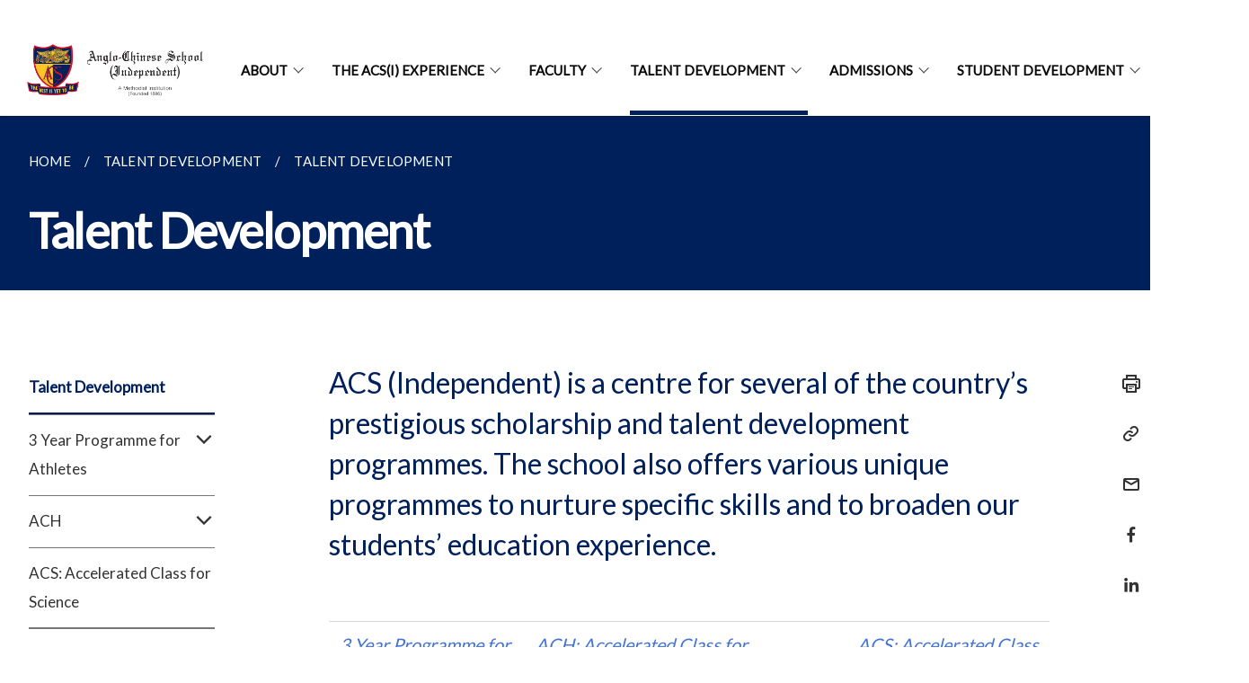

--- FILE ---
content_type: text/html
request_url: https://www.acsindep.moe.edu.sg/talent-development/
body_size: 6594
content:
<!doctype html>
<html lang="en"><head><script>(function(w,d,s,l,i){w[l]=w[l]||[];w[l].push({'gtm.start':
  new Date().getTime(),event:'gtm.js'});var f=d.getElementsByTagName(s)[0],
  j=d.createElement(s),dl=l!='dataLayer'?'&l='+l:'';j.async=true;j.src=
  'https://www.googletagmanager.com/gtm.js?id='+i+dl;f.parentNode.insertBefore(j,f);
  })(window,document,'script','dataLayer','GTM-WXJKSPTL');
</script><meta charset="utf8">
    <meta name="viewport"
          content="width=device-width, user-scalable=yes, initial-scale=1.0">
    <meta http-equiv="X-UA-Compatible" content="ie=edge">
    <meta name="twitter:card" content="summary_large_image"><meta property="og:title" content="Talent Development"><meta property="og:description" content="">
    <meta name="Description" CONTENT="">
    <meta property="og:image" content="https://www.acsindep.moe.edu.sg/images/cropped-Anglo-Chinese-School-Independent-PhotoRoom.png">
    <meta property="og:url" content="https://www.acsindep.moe.edu.sg/talent-development/"><link rel="canonical" href="https://www.acsindep.moe.edu.sg/talent-development/" /><link rel="shortcut icon" href="/images/acsi faveicon.png" type="image/x-icon"><link rel="stylesheet" href="/assets/css/styles.css">
    <link rel="stylesheet" href="/assets/css/blueprint.css">
    <link rel="stylesheet" href="/misc/custom.css">
    <link rel="stylesheet" href="https://fonts.googleapis.com/css?family=Lato:400,600" crossorigin="anonymous">
    <link href='https://cdnjs.cloudflare.com/ajax/libs/boxicons/2.0.9/css/boxicons.min.css' rel='stylesheet'><link type="application/atom+xml" rel="alternate" href="https://www.acsindep.moe.edu.sg/feed.xml" title="Anglo-Chinese School (Independent)" /><script src="https://assets.wogaa.sg/scripts/wogaa.js" crossorigin="anonymous"></script><title>Talent Development</title>
</head>
<body>
<div class="masthead-container" id="navbar" onclick><section class="bp-section bp-masthead is-invisible"><div class="bp-container">
      <div class="row is-multiline is-vcentered masthead-layout-container">
        <div class="col is-9-desktop is-12-touch has-text-centered-touch">
          <div class="masthead-layout" id="bp-masthead">
            <span
              class="sgds-icon sgds-icon-sg-crest is-size-5"
              style="color: red"
            ></span>
            <span style="display: table-cell; vertical-align: middle">
              <span class="banner-text-layout">
                <span class="is-text">
                  A Singapore Government Agency Website&ensp;
                </span>
                <span class="bp-masthead-button" id="masthead-dropdown-button">
                  <span class="is-text bp-masthead-button-text">
                    How to identify
                  </span>
                  <span
                    class="sgds-icon sgds-icon-chevron-down is-size-7"
                    id="masthead-chevron"
                  ></span>
                </span>
              </span>
            </span>
          </div>
          <div
            class="masthead-divider is-hidden"
            id="masthead-divider"
            style="padding-left: -12px; padding-right: -12px"
          ></div>
        </div>
        <div class="col banner-content-layout is-hidden" id="banner-content">
          <div class="banner-content">
            <img
              src="/assets/img/government_building.svg"
              class="banner-icon"
            />
            <div class="banner-content-text-container">
              <strong class="banner-content-title"
                >Official website links end with .gov.sg</strong
              >
              <p>
                Government agencies communicate via
                <strong> .gov.sg </strong>
                websites <span class="avoidwrap">(e.g. go.gov.sg/open)</span>.
                <a
                  href="https://go.gov.sg/trusted-sites"
                  class="banner-content-text bp-masthead-button-link bp-masthead-button-text"
                  target="_blank"
                  rel="noreferrer"
                >
                  Trusted website<Text style="letter-spacing: -3px">s</Text>
                </a>
              </p>
            </div>
          </div>
          <div class="banner-content">
            <img src="/assets/img/lock.svg" class="banner-icon" />
            <div class="banner-content-text-container">
              <strong class="banner-content-title"
                >Secure websites use HTTPS</strong
              >
              <p>
                Look for a
                <strong> lock </strong>(<img
                  src="/assets/img/lock.svg"
                  class="inline-banner-icon"
                />) or https:// as an added precaution. Share sensitive
                information only on official, secure websites.
              </p>
            </div>
          </div>
        </div>
      </div>
    </div>
  </section>
</section>
<nav class="navbar is-transparent">
        <div class="bp-container">

        <div class="navbar-brand">
            <a class="navbar-item" href="/">
                <img src="/images/Homepage/acs(i) school crest_full colour.jpg" alt="Homepage" style="max-height:75px;max-width:200px;height:auto;width:auto;">
            </a>
            <div class="navbar-burger burger" data-target="navbarExampleTransparentExample">
                <span></span>
                <span></span>
                <span></span>
            </div>
        </div>
        <div id="navbarExampleTransparentExample" class="bp-container is-fluid margin--none navbar-menu">
            <div class="navbar-start"><div class="navbar-item is-hidden-widescreen is-search-bar">
                    <form action="/search/" method="get">
                        <div class="field has-addons">
                            <div class="control has-icons-left is-expanded">
                                <input class="input is-fullwidth" id="search-box-mobile" type="text" placeholder="What are you looking for?" name="query">
                                    <span class="is-large is-left">
                                    <i class="sgds-icon sgds-icon-search search-bar"></i>
                                    </span>
                            </div>
                        </div>
                    </form>
                </div><div class="navbar-item has-dropdown is-hoverable">
                            <a class="navbar-link is-uppercase" href="/about-acs-independent/">About</a>
                            <div class="navbar-dropdown"><a class="navbar-item sub-link" href="/about-acs-independent/">About ACS(I)</a><a class="navbar-item sub-link" href="/about-acs-independent/school-profile/">School Profile</a><a class="navbar-item sub-link" href="/about-acs-independent/heritage/">Heritage</a><a class="navbar-item sub-link" href="/about-acs-independent/board-of-management/">Leadership</a><a class="navbar-item sub-link" href="/principal-s-welcome/">Principal's Welcome</a><a class="navbar-item sub-link" href="/about-acs-independent/the-principals-message-in-echo/">The Principal’s Message in Echo</a><a class="navbar-item sub-link" href="/news-announcements/">Happenings</a><a class="navbar-item sub-link" href="/about-acs-independent/financial-information/">Financial Information</a><a class="navbar-item sub-link" href="/about-acs-independent/boarding-school/">Boarding School</a><a class="navbar-item sub-link" href="/about-acs-independent/affiliated-institutions/">Affiliated Institutions</a><a class="navbar-item sub-link" href="/about-acs-independent/contact-us-main/">Contact Us</a><a class="navbar-item sub-link" href="/about-acs-independent/careers/">Careers</a><a class="navbar-item sub-link" href="/about-acs-independent/fee/">School Fees</a><a class="navbar-item sub-link" href="/about-acs-independent/venue-hire/">Venue Hire</a><a class="navbar-item sub-link" href="/about-acsi/personal-data-protection-act/">Personal Data Protection Act</a></div>
                            <div class="selector is-hidden-touch is-hidden-desktop-only"></div>
                        </div><div class="navbar-item has-dropdown is-hoverable">
                            <a class="navbar-link is-uppercase" href="/the-acs-independent-experience/">The ACS(I) Experience</a>
                            <div class="navbar-dropdown"><a class="navbar-item sub-link" href="/the-acs-independent-experience/">The ACS(I) Experience</a><a class="navbar-item sub-link" href="/the-acs-independent-experience/approach/">Approach</a><a class="navbar-item sub-link" href="/the-acs-independent-experience/express-programme/">SEC Programme</a><a class="navbar-item sub-link" href="/the-acs-independent-experience/integrated-programme/">Integrated Programme</a><a class="navbar-item sub-link" href="/the-acs-independent-experience/ibdp/">IBDP</a><a class="navbar-item sub-link" href="/the-acs-independent-experience/school-based-gifted-education-sbge/">School Based Gifted Education</a><a class="navbar-item sub-link" href="/the-acs-independent-experience/pastoral-care-career-guidance-pccg/">PCCG</a></div>
                            <div class="selector is-hidden-touch is-hidden-desktop-only"></div>
                        </div><div class="navbar-item has-dropdown is-hoverable">
                            <a class="navbar-link is-uppercase" href="/departments/">Faculty</a>
                            <div class="navbar-dropdown"><a class="navbar-item sub-link" href="/departments/">Our Departments</a><a class="navbar-item sub-link" href="/departments/aesthetics/">Aesthetics</a><a class="navbar-item sub-link" href="/departments/economics/">Economics, Business Management</a><a class="navbar-item sub-link" href="/departments/ell-home/">English Language & Literature</a><a class="navbar-item sub-link" href="/departments/health-physical-education-and-recreation/">Health, PE and Recreation</a><a class="navbar-item sub-link" href="/departments/humanities/">Humanities</a><a class="navbar-item sub-link" href="/departments/mathematics/">Mathematics</a><a class="navbar-item sub-link" href="/departments/mother-tongue/">Mother Tongue</a><a class="navbar-item sub-link" href="/departments/science/">Science</a><a class="navbar-item sub-link" href="/departments/theory-of-knowledge/">Theory of Knowledge</a><a class="navbar-item sub-link" href="/about-acs-independent/staff-list/">Staff List</a></div>
                            <div class="selector is-hidden-touch is-hidden-desktop-only"></div>
                        </div><div class="navbar-item has-dropdown is-hoverable">
                            <a class="navbar-link is-uppercase" href="/talent-development/">Talent Development</a>
                            <div class="navbar-dropdown"><a class="navbar-item sub-link" href="/talent-development/">Talent Development</a><a class="navbar-item sub-link" href="/talent-development/y3-ib-programme-for-athletes/y3ibathletes/">3 Year Programme for Athletes</a><a class="navbar-item sub-link" href="/talent-development/accelerated-class-for-humanities-ach/">ACH</a><a class="navbar-item sub-link" href="/talent-development/acs-accelerated-class-for-science/">ACS: Accelerated Class for Science</a><a class="navbar-item sub-link" href="/advanced-class-for-integrative-studies/">ACis</a><a class="navbar-item sub-link" href="/talent-development/advanced-science-programmes/">ASP: Advanced Science Programme</a><a class="navbar-item sub-link" href="/talent-development/acsians-in-action/">ACSians In Action</a><a class="navbar-item sub-link" href="/talent-development/experiential-learning/">Experiential Learning</a><a class="navbar-item sub-link" href="/talent-development/dr-lee-li-eng-speaker-of-the-year-award/">Dr Lee Li Eng Speaker of the Year Series</a><a class="navbar-item sub-link" href="/talent-development/dr-lee-suan-yew-speaker-of-the-year-award/">Dr Lee Suan Yew Speaker of the Year Series</a><a class="navbar-item sub-link" href="/events/hi-five-programme/">Hi F(IV)E Programme</a><a class="navbar-item sub-link" href="/talent-development/humanities-scholarship-programme/">HSP</a><a class="navbar-item sub-link" href="/talent-development/td-mep/">Music Elective Programme</a><a class="navbar-item sub-link" href="/talent-development/regional-studies-programme/">Regional Studies Programme</a><a class="navbar-item sub-link" href="/talent-development/technovator-programme/technovator-programme/">Technovator Programme</a><a class="navbar-item sub-link" href="/talent-development/trailblazer/">Trailblazer</a></div>
                            <div class="selector is-hidden-touch is-hidden-desktop-only active"></div>
                        </div><div class="navbar-item has-dropdown is-hoverable">
                            <a class="navbar-link is-uppercase" href="/admissions/">Admissions</a>
                            <div class="navbar-dropdown"><a class="navbar-item sub-link" href="/admissions/">Admissions</a><a class="navbar-item sub-link" href="/admissions/application-for-admission-into-year-3-ip-for-students-from-other-schools/">Application for Admission into Year 3 IP for students from Other Schools</a><a class="navbar-item sub-link" href="/admissions/dsa-year-1/">Direct School Admission Secondary (Year 1)</a><a class="navbar-item sub-link" href="/admissions/dsa-year-5/">Direct School Admission Junior College (Year 5)</a><a class="navbar-item sub-link" href="/admissions/joint-admissions-exercise/">Joint Admissions Exercise</a><a class="navbar-item sub-link" href="/admissions/s1-posting-exercise/">Year 1 Registration Exercises</a></div>
                            <div class="selector is-hidden-touch is-hidden-desktop-only"></div>
                        </div><div class="navbar-item has-dropdown is-hoverable">
                            <a class="navbar-link is-uppercase" href="/student-development/cca/">Student Development</a>
                            <div class="navbar-dropdown"><a class="navbar-item sub-link" href="/student-development/cca/">CCA and Interest Groups</a><a class="navbar-item sub-link" href="/student-development/student-leadership/student-leadership/">Student Leadership</a><a class="navbar-item sub-link" href="/values-in-action-cas-service/">Values in Action & CAS (Service)</a><a class="navbar-item sub-link" href="/student-development/acspression/acspression/">ACSpression</a><a class="navbar-item sub-link" href="/student-development/agape/">Agape Counselling Sanctuary</a><a class="navbar-item sub-link" href="/student-development/sexuality-education-program/">Sexuality Education Program in Schools</a><a class="navbar-item sub-link" href="/student-development/career-opp-guidance/">Career Opp & Guidance</a><a class="navbar-item sub-link" href="/student-development/moe-echa/">MOE Edusave Character Award (ECHA)</a></div>
                            <div class="selector is-hidden-touch is-hidden-desktop-only"></div>
                        </div></div><div class="navbar-end is-hidden-touch is-hidden-desktop-only">
                    <div class="navbar-item"><a class="bp-button is-text is-large" style="text-decoration: none" id="search-activate">
                                <span class="sgds-icon sgds-icon-search is-size-4"></span>
                            </a></div>
                </div></div>
        </div>
    </nav>

    <div class="bp-container hide is-hidden-touch is-hidden-desktop-only search-bar" id="search-bar">
        <div class="row margin--top--sm margin--bottom--sm is-gapless">

            <div class="col">
                <form action="/search/" method="get">
                  <div class="field has-addons">
                      <div class="control has-icons-left is-expanded">
                          <input class="input is-fullwidth is-large" id="search-box" type="text" placeholder="What are you looking for?" name="query" autocomplete="off">
                          <span class="is-large is-left">
                            <i class="sgds-icon sgds-icon-search is-size-4 search-bar"></i>
                          </span>

                      </div>
                      <div class="control">
                          <button type="submit" class="bp-button is-secondary is-medium has-text-white search-button">SEARCH</button>
                      </div>
                  </div>
                </form>
            </div>
        </div>
    </div>
</div>
<div id="main-content" role="main" onclick><section class="bp-section is-small bp-section-pagetitle">
    <div class="bp-container ">
        <div class="row">
            <div class="col"><nav class="bp-breadcrumb" aria-label="breadcrumbs">
    <ul>
        <li><a href="/"><small>HOME</small></a></li><li><a href="/talent-development/"><small>TALENT DEVELOPMENT</small></a></li><li><a href="/talent-development/"><small>TALENT DEVELOPMENT</small></a></li></ul>
</nav>
</div>
        </div>
    </div>
    <div class="bp-container">
        <div class="row">
            <div class="col">
                <h1 class="has-text-white"><b>Talent Development</b></h1>
            </div>
        </div>
    </div></section><section class="bp-section padding--none is-hidden-desktop">
        <div class="bp-dropdown is-hoverable">
            <div class="bp-dropdown-trigger">
                <a class="bp-button bp-dropdown-button is-fullwidth" aria-haspopup="true" aria-controls="dropdown-menu">
                    <span><b><p>Talent Development</p></b></span>
                    <span class="icon is-small">
                        <i class="sgds-icon sgds-icon-chevron-down is-size-4" aria-hidden="true"></i>
                    </span>
                </a>
            </div>
            <div class="bp-dropdown-menu has-text-left hide" id="dropdown-menu" role="menu">
                <div class="bp-dropdown-content"><a class="bp-dropdown-item third-level-nav-item-mobile has-text-secondary has-text-weight-bold" href="/talent-development/">
                                <p>Talent Development</p>
                            </a><a class="bp-dropdown-item third-level-nav-header-mobile ">
                                    <p>3 Year Programme for Athletes<i class="sgds-icon sgds-icon-chevron-down is-pulled-right is-size-4" aria-hidden="true"></i></p>
                                </a>
                                <div class="third-level-nav-div-mobile is-hidden"><a class="bp-dropdown-item third-level-nav-item-mobile " href="/talent-development/y3-ib-programme-for-athletes/y3ibathletes/">
                                <p>3 Year IB Diploma Programme for High Performing Student Athletes</p>
                            </a><a class="bp-dropdown-item third-level-nav-item-mobile " href="/talent-development/y3-ib-programme-for-athletes/selectioncriteria/">
                                <p>Selection Criteria</p>
                            </a><a class="bp-dropdown-item third-level-nav-item-mobile " href="/talent-development/y3-ib-programme-for-athletes/importantdates/">
                                <p>Important Dates</p>
                            </a><a class="bp-dropdown-item third-level-nav-item-mobile " href="/talent-development/y3-ib-programme-for-athletes/permalink/">
                                <p>How to apply</p>
                            </a><a class="bp-dropdown-item third-level-nav-item-mobile " href="/talent-development/y3-ib-programme-for-athletes/contactinformation/">
                                <p>Contact Information</p>
                            </a></div><a class="bp-dropdown-item third-level-nav-header-mobile ">
                                    <p>ACH<i class="sgds-icon sgds-icon-chevron-down is-pulled-right is-size-4" aria-hidden="true"></i></p>
                                </a>
                                <div class="third-level-nav-div-mobile is-hidden"><a class="bp-dropdown-item third-level-nav-item-mobile " href="/talent-development/accelerated-class-for-humanities-ach/">
                                <p>ACH: Accelerated Class for Humanities</p>
                            </a><a class="bp-dropdown-item third-level-nav-item-mobile " href="/talent-development/accelerated-class-for-humanities-ach/subjects-offered/">
                                <p>Subjects Offered</p>
                            </a><a class="bp-dropdown-item third-level-nav-item-mobile " href="/talent-development/accelerated-class-for-humanities-ach/programmes/">
                                <p>Programmes</p>
                            </a><a class="bp-dropdown-item third-level-nav-item-mobile " href="/talent-development/accelerated-class-for-humanities-ach/frequently-asked-questions/">
                                <p>Frequently Asked Questions</p>
                            </a></div><a class="bp-dropdown-item third-level-nav-item-mobile " href="/talent-development/acs-accelerated-class-for-science/">
                                <p>ACS: Accelerated Class for Science</p>
                            </a><a class="bp-dropdown-item third-level-nav-header-mobile ">
                                    <p>ACis<i class="sgds-icon sgds-icon-chevron-down is-pulled-right is-size-4" aria-hidden="true"></i></p>
                                </a>
                                <div class="third-level-nav-div-mobile is-hidden"><a class="bp-dropdown-item third-level-nav-item-mobile " href="/advanced-class-for-integrative-studies/">
                                <p>ACis: Advanced Class for Integrative Studies</p>
                            </a><a class="bp-dropdown-item third-level-nav-item-mobile " href="/frequently-asked-questions/">
                                <p>ACis Frequently Asked Questions</p>
                            </a></div><a class="bp-dropdown-item third-level-nav-item-mobile " href="/talent-development/advanced-science-programmes/">
                                <p>ASP: Advanced Science Programme</p>
                            </a><a class="bp-dropdown-item third-level-nav-item-mobile " href="/talent-development/acsians-in-action/">
                                <p>ACSians In Action</p>
                            </a><a class="bp-dropdown-item third-level-nav-header-mobile ">
                                    <p>Experiential Learning<i class="sgds-icon sgds-icon-chevron-down is-pulled-right is-size-4" aria-hidden="true"></i></p>
                                </a>
                                <div class="third-level-nav-div-mobile is-hidden"><a class="bp-dropdown-item third-level-nav-item-mobile " href="/talent-development/experiential-learning/">
                                <p>Experiential Learning</p>
                            </a><a class="bp-dropdown-item third-level-nav-item-mobile " href="/talent-development/experiential-learning/bots-camp/">
                                <p>BOTS Camp</p>
                            </a><a class="bp-dropdown-item third-level-nav-item-mobile " href="/talent-development/experiential-learning/outdoor-adventure-experiential-programme-oaep/">
                                <p>Outdoor Adventure Experiential Programme (OAEP)</p>
                            </a></div><a class="bp-dropdown-item third-level-nav-item-mobile " href="/talent-development/dr-lee-li-eng-speaker-of-the-year-award/">
                                <p>Dr Lee Li Eng Speaker of the Year Series</p>
                            </a><a class="bp-dropdown-item third-level-nav-item-mobile " href="/talent-development/dr-lee-suan-yew-speaker-of-the-year-award/">
                                <p>Dr Lee Suan Yew Speaker of the Year Series</p>
                            </a><a class="bp-dropdown-item third-level-nav-item-mobile " href="/events/hi-five-programme/">
                                <p>Hi F(IV)E Programme</p>
                            </a><a class="bp-dropdown-item third-level-nav-header-mobile ">
                                    <p>HSP<i class="sgds-icon sgds-icon-chevron-down is-pulled-right is-size-4" aria-hidden="true"></i></p>
                                </a>
                                <div class="third-level-nav-div-mobile is-hidden"><a class="bp-dropdown-item third-level-nav-item-mobile " href="/talent-development/humanities-scholarship-programme/">
                                <p>Humanities Scholarship and Programme</p>
                            </a><a class="bp-dropdown-item third-level-nav-item-mobile " href="/talent-development/humanities-scholarship-programme/moe-application-details/">
                                <p>MOE Application Details</p>
                            </a><a class="bp-dropdown-item third-level-nav-item-mobile " href="/talent-development/humanities-scholarship-programme/subject-combination/">
                                <p>Subject Combination</p>
                            </a><a class="bp-dropdown-item third-level-nav-item-mobile " href="/talent-development/humanities-scholarship-programme/signature-programmes/">
                                <p>Signature Programmes</p>
                            </a><a class="bp-dropdown-item third-level-nav-item-mobile " href="/talent-development/humanities-scholarship-programme/the-hsp-class/">
                                <p>The HSP Class</p>
                            </a><a class="bp-dropdown-item third-level-nav-item-mobile " href="/talent-development/humanities-scholarship-programme/overseasexposure-education-gallery/">
                                <p>Overseas Enrichment Programme Gallery</p>
                            </a><a class="bp-dropdown-item third-level-nav-item-mobile " href="/frequently-asked-questions/">
                                <p>Frequently Asked Questions</p>
                            </a></div><a class="bp-dropdown-item third-level-nav-item-mobile " href="/talent-development/td-mep/">
                                <p>Music Elective Programme</p>
                            </a><a class="bp-dropdown-item third-level-nav-header-mobile ">
                                    <p>Regional Studies Programme<i class="sgds-icon sgds-icon-chevron-down is-pulled-right is-size-4" aria-hidden="true"></i></p>
                                </a>
                                <div class="third-level-nav-div-mobile is-hidden"><a class="bp-dropdown-item third-level-nav-item-mobile " href="/talent-development/regional-studies-programme/">
                                <p>Regional Studies Programme</p>
                            </a><a class="bp-dropdown-item third-level-nav-item-mobile " href="/talent-development/regional-studies-programme/curriculum/">
                                <p>Curriculum</p>
                            </a><a class="bp-dropdown-item third-level-nav-item-mobile " href="/talent-development/regional-studies-programme/scholarships/">
                                <p>Scholarships</p>
                            </a></div><a class="bp-dropdown-item third-level-nav-header-mobile ">
                                    <p>Technovator Programme<i class="sgds-icon sgds-icon-chevron-down is-pulled-right is-size-4" aria-hidden="true"></i></p>
                                </a>
                                <div class="third-level-nav-div-mobile is-hidden"><a class="bp-dropdown-item third-level-nav-item-mobile " href="/talent-development/technovator-programme/technovator-programme/">
                                <p>Technovator Programme</p>
                            </a><a class="bp-dropdown-item third-level-nav-item-mobile " href="/talent-development/technovator-programme/curriculum/">
                                <p>Curriculum</p>
                            </a><a class="bp-dropdown-item third-level-nav-item-mobile " href="/talent-development/technovator-programme/some-of-our-students-projects/">
                                <p>Some of Our Students’ Projects</p>
                            </a></div><a class="bp-dropdown-item third-level-nav-item-mobile " href="/talent-development/trailblazer/">
                                <p>Trailblazer</p>
                            </a></div>
            </div>
        </div>
    </section>

    <section class="bp-section">
        <div class="bp-container padding--top--lg padding--bottom--xl">
            <div class="row">
                <div class="col is-2 is-position-relative has-side-nav is-hidden-touch">
                    <div class="sidenav">
                        <aside class="bp-menu is-gt sidebar__inner">
                            <ul class="bp-menu-list"><li>
                                            <a class="is-active" href="/talent-development/">Talent Development</a>
                                        </li><li class="third-level-nav-header">
                                                <a class="third-level-nav-header " aria-label="3 Year Programme for Athletes">3 Year Programme for Athletes<i class="sgds-icon sgds-icon-chevron-down is-pulled-right is-size-4" aria-hidden="true"></i>
                                                </a>
                                            </li>
                                            <div class="third-level-nav-div is-hidden"><li><a class="third-level-nav-item padding--top--none " href="/talent-development/y3-ib-programme-for-athletes/y3ibathletes/">3 Year IB Diploma Programme for High Performing Student Athletes</a></li><li><a class="third-level-nav-item padding--top--none " href="/talent-development/y3-ib-programme-for-athletes/selectioncriteria/">Selection Criteria</a></li><li><a class="third-level-nav-item padding--top--none " href="/talent-development/y3-ib-programme-for-athletes/importantdates/">Important Dates</a></li><li><a class="third-level-nav-item padding--top--none " href="/talent-development/y3-ib-programme-for-athletes/permalink/">How to apply</a></li><li><a class="third-level-nav-item padding--top--none " href="/talent-development/y3-ib-programme-for-athletes/contactinformation/">Contact Information</a></li></div><li class="third-level-nav-header">
                                                <a class="third-level-nav-header " aria-label="ACH">ACH<i class="sgds-icon sgds-icon-chevron-down is-pulled-right is-size-4" aria-hidden="true"></i>
                                                </a>
                                            </li>
                                            <div class="third-level-nav-div is-hidden"><li><a class="third-level-nav-item padding--top--none " href="/talent-development/accelerated-class-for-humanities-ach/">ACH: Accelerated Class for Humanities</a></li><li><a class="third-level-nav-item padding--top--none " href="/talent-development/accelerated-class-for-humanities-ach/subjects-offered/">Subjects Offered</a></li><li><a class="third-level-nav-item padding--top--none " href="/talent-development/accelerated-class-for-humanities-ach/programmes/">Programmes</a></li><li><a class="third-level-nav-item padding--top--none " href="/talent-development/accelerated-class-for-humanities-ach/frequently-asked-questions/">Frequently Asked Questions</a></li></div><li>
                                            <a class="" href="/talent-development/acs-accelerated-class-for-science/">ACS: Accelerated Class for Science</a>
                                        </li><li class="third-level-nav-header">
                                                <a class="third-level-nav-header " aria-label="ACis">ACis<i class="sgds-icon sgds-icon-chevron-down is-pulled-right is-size-4" aria-hidden="true"></i>
                                                </a>
                                            </li>
                                            <div class="third-level-nav-div is-hidden"><li><a class="third-level-nav-item padding--top--none " href="/advanced-class-for-integrative-studies/">ACis: Advanced Class for Integrative Studies</a></li><li><a class="third-level-nav-item padding--top--none " href="/frequently-asked-questions/">ACis Frequently Asked Questions</a></li></div><li>
                                            <a class="" href="/talent-development/advanced-science-programmes/">ASP: Advanced Science Programme</a>
                                        </li><li>
                                            <a class="" href="/talent-development/acsians-in-action/">ACSians In Action</a>
                                        </li><li class="third-level-nav-header">
                                                <a class="third-level-nav-header " aria-label="Experiential Learning">Experiential Learning<i class="sgds-icon sgds-icon-chevron-down is-pulled-right is-size-4" aria-hidden="true"></i>
                                                </a>
                                            </li>
                                            <div class="third-level-nav-div is-hidden"><li><a class="third-level-nav-item padding--top--none " href="/talent-development/experiential-learning/">Experiential Learning</a></li><li><a class="third-level-nav-item padding--top--none " href="/talent-development/experiential-learning/bots-camp/">BOTS Camp</a></li><li><a class="third-level-nav-item padding--top--none " href="/talent-development/experiential-learning/outdoor-adventure-experiential-programme-oaep/">Outdoor Adventure Experiential Programme (OAEP)</a></li></div><li>
                                            <a class="" href="/talent-development/dr-lee-li-eng-speaker-of-the-year-award/">Dr Lee Li Eng Speaker of the Year Series</a>
                                        </li><li>
                                            <a class="" href="/talent-development/dr-lee-suan-yew-speaker-of-the-year-award/">Dr Lee Suan Yew Speaker of the Year Series</a>
                                        </li><li>
                                            <a class="" href="/events/hi-five-programme/">Hi F(IV)E Programme</a>
                                        </li><li class="third-level-nav-header">
                                                <a class="third-level-nav-header " aria-label="HSP">HSP<i class="sgds-icon sgds-icon-chevron-down is-pulled-right is-size-4" aria-hidden="true"></i>
                                                </a>
                                            </li>
                                            <div class="third-level-nav-div is-hidden"><li><a class="third-level-nav-item padding--top--none " href="/talent-development/humanities-scholarship-programme/">Humanities Scholarship and Programme</a></li><li><a class="third-level-nav-item padding--top--none " href="/talent-development/humanities-scholarship-programme/moe-application-details/">MOE Application Details</a></li><li><a class="third-level-nav-item padding--top--none " href="/talent-development/humanities-scholarship-programme/subject-combination/">Subject Combination</a></li><li><a class="third-level-nav-item padding--top--none " href="/talent-development/humanities-scholarship-programme/signature-programmes/">Signature Programmes</a></li><li><a class="third-level-nav-item padding--top--none " href="/talent-development/humanities-scholarship-programme/the-hsp-class/">The HSP Class</a></li><li><a class="third-level-nav-item padding--top--none " href="/talent-development/humanities-scholarship-programme/overseasexposure-education-gallery/">Overseas Enrichment Programme Gallery</a></li><li><a class="third-level-nav-item padding--top--none " href="/frequently-asked-questions/">Frequently Asked Questions</a></li></div><li>
                                            <a class="" href="/talent-development/td-mep/">Music Elective Programme</a>
                                        </li><li class="third-level-nav-header">
                                                <a class="third-level-nav-header " aria-label="Regional Studies Programme">Regional Studies Programme<i class="sgds-icon sgds-icon-chevron-down is-pulled-right is-size-4" aria-hidden="true"></i>
                                                </a>
                                            </li>
                                            <div class="third-level-nav-div is-hidden"><li><a class="third-level-nav-item padding--top--none " href="/talent-development/regional-studies-programme/">Regional Studies Programme</a></li><li><a class="third-level-nav-item padding--top--none " href="/talent-development/regional-studies-programme/curriculum/">Curriculum</a></li><li><a class="third-level-nav-item padding--top--none " href="/talent-development/regional-studies-programme/scholarships/">Scholarships</a></li></div><li class="third-level-nav-header">
                                                <a class="third-level-nav-header " aria-label="Technovator Programme">Technovator Programme<i class="sgds-icon sgds-icon-chevron-down is-pulled-right is-size-4" aria-hidden="true"></i>
                                                </a>
                                            </li>
                                            <div class="third-level-nav-div is-hidden"><li><a class="third-level-nav-item padding--top--none " href="/talent-development/technovator-programme/technovator-programme/">Technovator Programme</a></li><li><a class="third-level-nav-item padding--top--none " href="/talent-development/technovator-programme/curriculum/">Curriculum</a></li><li><a class="third-level-nav-item padding--top--none " href="/talent-development/technovator-programme/some-of-our-students-projects/">Some of Our Students’ Projects</a></li></div><li>
                                            <a class="" href="/talent-development/trailblazer/">Trailblazer</a>
                                        </li></ul>
                        </aside>
                    </div>
                </div>
                <div class="col is-8 is-offset-1-desktop is-12-touch print-content">
                    <div class="row">
                        <div class="col">
                            <div class="content"><h3>ACS (Independent) is a centre for several of the country’s prestigious scholarship and talent development programmes. The school also offers various unique programmes to nurture specific skills and to broaden our students’ education experience.</h3>
<table style="minWidth: 75px">
<colgroup>
<col />
<col />
<col />
</colgroup>
<tbody>
<tr>
<th rowspan="1" colspan="1">
<p>&nbsp;</p>
</th>
<th rowspan="1" colspan="1">
<p>&nbsp;</p>
</th>
<th rowspan="1" colspan="1">
<p>&nbsp;</p>
</th>
</tr>
<tr>
<td rowspan="1" colspan="1">
<p><em><a href="/talent-development/y3-ib-programme-for-athletes/y3ibathletes/" rel="noopener noreferrer nofollow" target="_blank">3 Year Programme for Athletes</a></em>
</p>
</td>
<td rowspan="1" colspan="1">
<p><em><a href="/talent-development/accelerated-class-for-humanities-ach/" rel="noopener noreferrer nofollow" target="_blank">ACH: Accelerated Class for Humanities</a></em>
</p>
</td>
<td rowspan="1" colspan="1">
<p><em><a href="/talent-development/acs-accelerated-class-for-science/" rel="noopener noreferrer nofollow" target="_blank">ACS: Accelerated Class for Science</a></em>
</p>
</td>
</tr>
<tr>
<td rowspan="1" colspan="1">
<p><em><a href="/talent-development/acs-accelerated-class-for-science/" rel="noopener noreferrer nofollow" target="_blank">ACS: Accelerated Class for Science</a></em>
</p>
</td>
<td rowspan="1" colspan="1">
<p><a href="/advanced-class-for-integrative-studies/" rel="noopener nofollow" target="_blank">Advanced Class for Integrative Studies</a>
</p>
</td>
<td rowspan="1" colspan="1">
<p>&nbsp;&nbsp;<em><a href="/talent-development/advanced-science-programmes/" rel="noopener noreferrer nofollow" target="_blank">Advanced Science Programme</a></em>
</p>
</td>
</tr>
<tr>
<td rowspan="1" colspan="1">
<p><em><a href="/talent-development/acsians-in-action/" rel="noopener noreferrer nofollow" target="_blank">ACSians-In-Action</a></em>
</p>
</td>
<td rowspan="1" colspan="1">
<p><em><a href="/talent-development/experiential-learning/" rel="noopener noreferrer nofollow" target="_blank">Experiential Learning</a></em>
</p>
</td>
<td rowspan="1" colspan="1">
<p><em><a href="/talent-development/dr-goh-keng-swee-nation-building-series/" rel="noopener noreferrer nofollow" target="_blank">Dr Goh Keng Swee Nation Building Series</a></em>
</p>
</td>
</tr>
<tr>
<td rowspan="1" colspan="1">
<p><em><a href="/talent-development/dr-lee-li-eng-speaker-of-the-year-award/" rel="noopener noreferrer nofollow" target="_blank">Dr Lee Li Eng Speaker of the Year Series</a></em>
</p>
</td>
<td rowspan="1" colspan="1">
<p><em><a href="/talent-development/dr-lee-suan-yew-speaker-of-the-year-award/" rel="noopener noreferrer nofollow" target="_blank">Dr Lee Suan Yew Speaker of the Year Series</a></em>
</p>
</td>
<td rowspan="1" colspan="1">
<p><em><a href="/events/hi-five-programme/" rel="noopener noreferrer nofollow" target="_blank">Hi F(IV)E Programme</a></em>
</p>
</td>
</tr>
<tr>
<td rowspan="1" colspan="1">
<p><em><a href="/talent-development/humanities-scholarship-programme/" rel="noopener noreferrer nofollow" target="_blank">Humanities Scholarship and Programme</a></em>
</p>
</td>
<td rowspan="1" colspan="1">
<p><em><a href="/talent-development/td-mep/" rel="noopener noreferrer nofollow" target="_blank">Music Elective Programme</a></em>
</p>
</td>
<td rowspan="1" colspan="1">
<p><em><a href="/talent-development/regional-studies-programme/" rel="noopener noreferrer nofollow" target="_blank">Regional Studies Programme</a></em>
</p>
</td>
</tr>
<tr>
<td rowspan="1" colspan="1">
<p><em><a href="/talent-development/trailblazer/" rel="noopener noreferrer nofollow" target="_blank">Trailblazer</a></em>
</p>
</td>
<td rowspan="1" colspan="1">
<p>&nbsp;<em><a href="/talent-development/y3-ib-programme-for-athletes/y3ibathletes/" rel="noopener noreferrer nofollow" target="_blank">3-Year IB Diploma Programme for High-Performing Student-Athletes</a></em>
</p>
</td>
<td rowspan="1" colspan="1">
<p>&nbsp;</p>
</td>
</tr>
</tbody>
</table>
<p>&nbsp;</p>
</div>
                        </div>
                    </div>
                </div><div class="col is-1 has-float-btns is-position-relative is-hidden-touch">
    <div class="float-buttons">
        <div class="actionbar__inner">
            <button class="bp-button" id="print-button" aria-label="Print">
              <i 
              class="sgds-icon sgds-icon-print is-size-4">
              </i>
            </button>
        </div>
        <div class="actionbar__inner padding--top--sm">
            <button class="bp-button" id="copy-link" aria-label="Copy Link">
              <i 
              class="sgds-icon sgds-icon-link is-size-4">
              </i>
            </button>
            <input id="page-url" type="text" class="hide" value="https://www.acsindep.moe.edu.sg/talent-development/"></div>
        <div class="actionbar__inner padding--top--sm">
            <a href="mailto:?Subject=Talent Development&amp;Body= https://www.acsindep.moe.edu.sg/talent-development/" id="mail-anchor" aria-label="Mail">
            <button class="bp-button">
            <i 
              class="sgds-icon sgds-icon-mail is-size-4">
            </i>
            </button>
            </a>
        </div>
        <div class="actionbar__inner padding--top--sm"><a href="http://www.facebook.com/sharer.php?u={{page.url|absolute_url|escape}}" target="_blank" rel="noopener nofollow" id="fb-anchor" aria-label="Share in Facebook">
            <button class="bp-button">
              <i 
              class="sgds-icon sgds-icon-facebook-alt is-size-4">
              </i>
            </button>
            </a>
        </div>
        <div class="actionbar__inner padding--top--sm"><a href="https://www.linkedin.com/sharing/share-offsite/?url={{page.url|absolute_url|escape}}&title={{page.title}}" target="_blank" rel="noopener nofollow" id="li-anchor" aria-label="Share in LinkedIn">
            <button class="bp-button">
              <i 
              class="sgds-icon sgds-icon-linkedin-alt is-size-4">
              </i>
            </button>
            </a>
        </div>
    </div>
</div>

<script src="/assets/js/print.js"></script>
</div>
        </div>
    </section><section class="bp-section bottom-navigation">
                    <div>
                        <a href="/talent-development/y3-ib-programme-for-athletes/y3ibathletes/" class="is-full is-right">
                            <p class="has-text-weight-semibold">NEXT <span class="sgds-icon sgds-icon-arrow-right is-size-4"></span></p>
                            <p class="is-hidden-mobile">3 Year IB Diploma Programme for High Performing Student Athletes</p>
                        </a>
                    </div>
                </section></div><footer class="bp-footer top-section" onclick>
    <div class="bp-container ">
        <div class="row">
            <div class="col header padding--top--lg padding--bottom--lg">
                <h5 class="sub-header has-text-white">
                    <b>Anglo-Chinese School (Independent)</b>
                </h5>
            </div>
        </div>
        <div class="row is-top"><div class="row col is-multiline is-hidden-tablet-only is-hidden-mobile "><div class="col footer-page-links is-one-fifth is-hidden-tablet-only is-hidden-mobile padding--bottom--lg is-left">
                            <p class="sub-header"><b><a href="/about-acs-independent/" class="has-text-white">About</a></b>
                            </p><p class="is-hidden-tablet-only is-hidden-mobile"><a href="/about-acs-independent/">About ACS(I)</a>
                                    </p><p class="is-hidden-tablet-only is-hidden-mobile"><a href="/about-acs-independent/school-profile/">School Profile</a>
                                        </p><p class="is-hidden-tablet-only is-hidden-mobile"><a href="/about-acs-independent/heritage/">Heritage</a>
                                        </p><p class="is-hidden-tablet-only is-hidden-mobile"><a href="/about-acs-independent/board-of-management/">Leadership</a>
                                        </p><p class="is-hidden-tablet-only is-hidden-mobile"><a href="/principal-s-welcome/">Principal's Welcome</a>
                                    </p><p class="is-hidden-tablet-only is-hidden-mobile"><a href="/about-acs-independent/the-principals-message-in-echo/">The Principal’s Message in Echo</a>
                                    </p><p class="is-hidden-tablet-only is-hidden-mobile"><a href="/news-announcements/">Happenings</a>
                                    </p><p class="is-hidden-tablet-only is-hidden-mobile"><a href="/about-acs-independent/financial-information/">Financial Information</a>
                                    </p><p class="is-hidden-tablet-only is-hidden-mobile"><a href="/about-acs-independent/boarding-school/">Boarding School</a>
                                        </p><p class="is-hidden-tablet-only is-hidden-mobile"><a href="/about-acs-independent/affiliated-institutions/">Affiliated Institutions</a>
                                    </p><p class="is-hidden-tablet-only is-hidden-mobile"><a href="/about-acs-independent/contact-us-main/">Contact Us</a>
                                    </p><p class="is-hidden-tablet-only is-hidden-mobile"><a href="/about-acs-independent/careers/">Careers</a>
                                    </p><p class="is-hidden-tablet-only is-hidden-mobile"><a href="/about-acs-independent/fee/">School Fees</a>
                                        </p><p class="is-hidden-tablet-only is-hidden-mobile"><a href="/about-acs-independent/venue-hire/">Venue Hire</a>
                                        </p><p class="is-hidden-tablet-only is-hidden-mobile"><a href="/about-acsi/personal-data-protection-act/">Personal Data Protection Act</a>
                                    </p></div><div class="col footer-page-links is-one-fifth is-hidden-tablet-only is-hidden-mobile padding--bottom--lg is-left">
                            <p class="sub-header"><b><a href="/the-acs-independent-experience/" class="has-text-white">The ACS(I) Experience</a></b>
                            </p><p class="is-hidden-tablet-only is-hidden-mobile"><a href="/the-acs-independent-experience/">The ACS(I) Experience</a>
                                    </p><p class="is-hidden-tablet-only is-hidden-mobile"><a href="/the-acs-independent-experience/approach/">Approach</a>
                                    </p><p class="is-hidden-tablet-only is-hidden-mobile"><a href="/the-acs-independent-experience/express-programme/">SEC Programme</a>
                                        </p><p class="is-hidden-tablet-only is-hidden-mobile"><a href="/the-acs-independent-experience/integrated-programme/">Integrated Programme</a>
                                        </p><p class="is-hidden-tablet-only is-hidden-mobile"><a href="/the-acs-independent-experience/ibdp/">IBDP</a>
                                        </p><p class="is-hidden-tablet-only is-hidden-mobile"><a href="/the-acs-independent-experience/school-based-gifted-education-sbge/">School Based Gifted Education</a>
                                        </p><p class="is-hidden-tablet-only is-hidden-mobile"><a href="/the-acs-independent-experience/pastoral-care-career-guidance-pccg/">PCCG</a>
                                        </p></div><div class="col footer-page-links is-one-fifth is-hidden-tablet-only is-hidden-mobile padding--bottom--lg is-left">
                            <p class="sub-header"><b><a href="/departments/" class="has-text-white">Faculty</a></b>
                            </p><p class="is-hidden-tablet-only is-hidden-mobile"><a href="/departments/">Our Departments</a>
                                    </p><p class="is-hidden-tablet-only is-hidden-mobile"><a href="/departments/aesthetics/">Aesthetics</a>
                                        </p><p class="is-hidden-tablet-only is-hidden-mobile"><a href="/departments/economics/">Economics, Business Management</a>
                                        </p><p class="is-hidden-tablet-only is-hidden-mobile"><a href="/departments/ell-home/">English Language & Literature</a>
                                        </p><p class="is-hidden-tablet-only is-hidden-mobile"><a href="/departments/health-physical-education-and-recreation/">Health, PE and Recreation</a>
                                        </p><p class="is-hidden-tablet-only is-hidden-mobile"><a href="/departments/humanities/">Humanities</a>
                                        </p><p class="is-hidden-tablet-only is-hidden-mobile"><a href="/departments/mathematics/">Mathematics</a>
                                        </p><p class="is-hidden-tablet-only is-hidden-mobile"><a href="/departments/mother-tongue/">Mother Tongue</a>
                                        </p><p class="is-hidden-tablet-only is-hidden-mobile"><a href="/departments/science/">Science</a>
                                    </p><p class="is-hidden-tablet-only is-hidden-mobile"><a href="/departments/theory-of-knowledge/">Theory of Knowledge</a>
                                        </p><p class="is-hidden-tablet-only is-hidden-mobile"><a href="/about-acs-independent/staff-list/">Staff List</a>
                                        </p></div><div class="col footer-page-links is-one-fifth is-hidden-tablet-only is-hidden-mobile padding--bottom--lg is-left">
                            <p class="sub-header"><b><a href="/talent-development/" class="has-text-white">Talent Development</a></b>
                            </p><p class="is-hidden-tablet-only is-hidden-mobile"><a href="/talent-development/">Talent Development</a>
                                    </p><p class="is-hidden-tablet-only is-hidden-mobile"><a href="/talent-development/y3-ib-programme-for-athletes/y3ibathletes/">3 Year Programme for Athletes</a>
                                        </p><p class="is-hidden-tablet-only is-hidden-mobile"><a href="/talent-development/accelerated-class-for-humanities-ach/">ACH</a>
                                        </p><p class="is-hidden-tablet-only is-hidden-mobile"><a href="/talent-development/acs-accelerated-class-for-science/">ACS: Accelerated Class for Science</a>
                                    </p><p class="is-hidden-tablet-only is-hidden-mobile"><a href="/advanced-class-for-integrative-studies/">ACis</a>
                                        </p><p class="is-hidden-tablet-only is-hidden-mobile"><a href="/talent-development/advanced-science-programmes/">ASP: Advanced Science Programme</a>
                                    </p><p class="is-hidden-tablet-only is-hidden-mobile"><a href="/talent-development/acsians-in-action/">ACSians In Action</a>
                                    </p><p class="is-hidden-tablet-only is-hidden-mobile"><a href="/talent-development/experiential-learning/">Experiential Learning</a>
                                        </p><p class="is-hidden-tablet-only is-hidden-mobile"><a href="/talent-development/dr-lee-li-eng-speaker-of-the-year-award/">Dr Lee Li Eng Speaker of the Year Series</a>
                                    </p><p class="is-hidden-tablet-only is-hidden-mobile"><a href="/talent-development/dr-lee-suan-yew-speaker-of-the-year-award/">Dr Lee Suan Yew Speaker of the Year Series</a>
                                    </p><p class="is-hidden-tablet-only is-hidden-mobile"><a href="/events/hi-five-programme/">Hi F(IV)E Programme</a>
                                    </p><p class="is-hidden-tablet-only is-hidden-mobile"><a href="/talent-development/humanities-scholarship-programme/">HSP</a>
                                        </p><p class="is-hidden-tablet-only is-hidden-mobile"><a href="/talent-development/td-mep/">Music Elective Programme</a>
                                    </p><p class="is-hidden-tablet-only is-hidden-mobile"><a href="/talent-development/regional-studies-programme/">Regional Studies Programme</a>
                                        </p><p class="is-hidden-tablet-only is-hidden-mobile"><a href="/talent-development/technovator-programme/technovator-programme/">Technovator Programme</a>
                                        </p><p class="is-hidden-tablet-only is-hidden-mobile"><a href="/talent-development/trailblazer/">Trailblazer</a>
                                    </p></div><div class="col footer-page-links is-one-fifth is-hidden-tablet-only is-hidden-mobile padding--bottom--lg is-left">
                            <p class="sub-header"><b><a href="/admissions/" class="has-text-white">Admissions</a></b>
                            </p><p class="is-hidden-tablet-only is-hidden-mobile"><a href="/admissions/">Admissions</a>
                                    </p><p class="is-hidden-tablet-only is-hidden-mobile"><a href="/admissions/application-for-admission-into-year-3-ip-for-students-from-other-schools/">Application for Admission into Year 3 IP for students from Other Schools</a>
                                    </p><p class="is-hidden-tablet-only is-hidden-mobile"><a href="/admissions/dsa-year-1/">Direct School Admission Secondary (Year 1)</a>
                                    </p><p class="is-hidden-tablet-only is-hidden-mobile"><a href="/admissions/dsa-year-5/">Direct School Admission Junior College (Year 5)</a>
                                    </p><p class="is-hidden-tablet-only is-hidden-mobile"><a href="/admissions/joint-admissions-exercise/">Joint Admissions Exercise</a>
                                        </p><p class="is-hidden-tablet-only is-hidden-mobile"><a href="/admissions/s1-posting-exercise/">Year 1 Registration Exercises</a>
                                        </p></div><div class="col footer-page-links is-one-fifth is-hidden-tablet-only is-hidden-mobile padding--bottom--lg is-left">
                            <p class="sub-header"><b><a href="/student-development/cca/" class="has-text-white">Student Development</a></b>
                            </p><p class="is-hidden-tablet-only is-hidden-mobile"><a href="/student-development/cca/">CCA and Interest Groups</a>
                                        </p><p class="is-hidden-tablet-only is-hidden-mobile"><a href="/student-development/student-leadership/student-leadership/">Student Leadership</a>
                                        </p><p class="is-hidden-tablet-only is-hidden-mobile"><a href="/values-in-action-cas-service/">Values in Action & CAS (Service)</a>
                                    </p><p class="is-hidden-tablet-only is-hidden-mobile"><a href="/student-development/acspression/acspression/">ACSpression</a>
                                    </p><p class="is-hidden-tablet-only is-hidden-mobile"><a href="/student-development/agape/">Agape Counselling Sanctuary</a>
                                        </p><p class="is-hidden-tablet-only is-hidden-mobile"><a href="/student-development/sexuality-education-program/">Sexuality Education Program in Schools</a>
                                    </p><p class="is-hidden-tablet-only is-hidden-mobile"><a href="/student-development/career-opp-guidance/">Career Opp & Guidance</a>
                                        </p><p class="is-hidden-tablet-only is-hidden-mobile"><a href="/student-development/moe-echa/">MOE Edusave Character Award (ECHA)</a>
                                    </p></div></div>
        </div><div class="row padding--top--lg is-left-desktop-only is-hidden-tablet-only is-hidden-mobile"  id="social-link-desktop-tablet">
            <div class="col is-flex is-two-thirds padding--top--sm padding--bottom--sm">
                <ul class='footer-link-container'><li><p><a href="/about-acs-independent/contact-us-main/">Contact Us</a></p>
                        </li><li><p><a href="https://www.tech.gov.sg/report-vulnerability/">Report Vulnerability</a></p></li><li><p><a href="/privacy/">Privacy Statement</a></p></li><li><p><a href="/terms-of-use/">Terms of Use</a></p></li>
                </ul>
            </div><div class="col social-link-container has-text-right-desktop padding--top--sm padding--bottom--sm is-hidden-tablet-only is-hidden-mobile"><a href="https://www.facebook.com/acindeponline" target="_blank" rel="noopener nofollow" class="social-link padding--left padding--bottom is-inline-block">
                            <span class="sgds-icon sgds-icon-facebook is-size-4" title="Facebook"></span>
                        </a><a href="https://www.youtube.com/c/ACSIndependentOnline" target="_blank" rel="noopener nofollow" class="social-link padding--left padding--bottom is-inline-block">
                            <span class="sgds-icon sgds-icon-youtube is-size-4" title="YouTube"></span>
                        </a><a href="https://www.instagram.com/indeponline/" target="_blank" rel="noopener nofollow" class="social-link padding--left padding--bottom is-inline-block">
                            <span class="bx bxl-instagram-alt is-size-4" title="Instagram"></span>
                        </a></div></div><div class="row">
            <div class="col footer-page-links is-hidden-desktop"><p><a href="/about-acs-independent/">About</a>
                            </p><p><a href="/the-acs-independent-experience/">The ACS(I) Experience</a>
                            </p><p><a href="/departments/">Faculty</a>
                            </p><p><a href="/talent-development/">Talent Development</a>
                            </p><p><a href="/admissions/">Admissions</a>
                            </p><p><a href="/student-development/cca/">Student Development</a>
                            </p></div>
        </div>
        <div class="row is-hidden-desktop is-vcentered">
            <div class="col padding--top--md padding--bottom--md">
                <div class="col divider padding--top--none padding--bottom--none"></div>
            </div>
        </div>
        <div class="row">
            <div class="col is-hidden-desktop is-two-thirds padding--top--sm padding--bottom--sm"><p><a href="/about-acs-independent/contact-us-main/">Contact Us</a></p><p><a href="https://www.tech.gov.sg/report-vulnerability/">Report Vulnerability</a></p><p><a href="/privacy/">Privacy Statement</a></p><p><a href="/terms-of-use/">Terms of Use</a></p>
            </div>
        </div>
        <div class="row">
            <div class="col social-link-container is-hidden-desktop padding--top--lg padding--bottom--none"><a href="https://www.facebook.com/acindeponline" target="_blank" rel="noopener nofollow" class="social-link padding--right" title="Facebook">
                        <span class="sgds-icon sgds-icon-facebook is-size-4"></span>
                    </a><a href="https://www.youtube.com/c/ACSIndependentOnline" target="_blank" rel="noopener nofollow" class="social-link padding--right" title="YouTube">
                        <span class="sgds-icon sgds-icon-youtube is-size-4"></span>
                    </a><a href="https://www.instagram.com/indeponline/" target="_blank" rel="noopener nofollow" class="social-link padding--right" title="Instagram">
                        <span class="bx bxl-instagram-alt is-size-4"></span>
                    </a></div>
        </div>
    </div>
</footer><footer class="bp-footer bottom-section" onclick>
    <div class="bp-container">
        <div class="row is-vcentered">
            <div class="col padding--top--md padding--bottom--md">
                <div class="col divider padding--top--none padding--bottom--none"></div>
            </div>
        </div>
        <div class="row is-vcentered">
            <div class="col has-text-left-desktop has-text-left-tablet has-text-left-mobile">
                <ul>
                    <li>
                        <p class="footer-credits"><a href="https://www.isomer.gov.sg/" target="_blank" rel="noopener nofollow">Created with <img src="/assets/img/isomer_logo.svg" alt="Isomer Logo"></a>
                        </p>
                    </li>
                    <li>
                        <p class="footer-credits"><a href="https://www.open.gov.sg/" target="_blank" rel="noopener nofollow">Built by <img src="/assets/img/ogp_logo.svg" alt="Open Government Products Logo"></a>
                        </p>
                    </li>
                </ul>
            </div>
            <div class="col has-text-right-desktop is-hidden-mobile is-hidden-tablet-only">
                <p class="footer-credits">
                    &copy; 2026
                        Anglo-Chinese School (Independent), Last Updated 15 Jan 2026</p>
            </div>
        </div>
        <div class="row is-vcentered padding--top--sm">
            <div class="col is-hidden-desktop">
                <p class="footer-credits">
                    &copy; 2026
                        Anglo-Chinese School (Independent), <br class="tablet-no-break">Last Updated 15 Jan 2026</p>
            </div>
        </div>
    </div>
</footer><script src="https://cdnjs.cloudflare.com/ajax/libs/babel-polyfill/7.8.3/polyfill.min.js" integrity="sha384-N9GWJ6gGT4pUnJPVgFMCKy3eTg1Xg5NbjqHSoUSazWLr85eR1/JT1BM7Dv2qtFum" crossorigin="anonymous"></script>
<script src="https://cdnjs.cloudflare.com/ajax/libs/modernizr/2.8.3/modernizr.min.js" integrity="sha256-0rguYS0qgS6L4qVzANq4kjxPLtvnp5nn2nB5G1lWRv4=" crossorigin="anonymous"></script>
<script src="https://cdnjs.cloudflare.com/ajax/libs/jquery/3.5.0/jquery.min.js" integrity="sha384-LVoNJ6yst/aLxKvxwp6s2GAabqPczfWh6xzm38S/YtjUyZ+3aTKOnD/OJVGYLZDl" crossorigin="anonymous"></script><script src="/assets/js/accordion.js" crossorigin="anonymous"></script>
<script src="/assets/js/sideNav-offset.js" crossorigin="anonymous"></script>
<script src="/assets/js/jquery.resize-sensor.js" crossorigin="anonymous"></script>
<script src="/assets/js/jquery.sticky-sidebar.js" crossorigin="anonymous"></script>
<script src="/assets/js/common.js" crossorigin="anonymous"></script>
<script src="/assets/js/masthead-content-dropdown.js" crossorigin="anonymous"></script><script src="https://cdnjs.cloudflare.com/ajax/libs/print-js/1.6.0/print.min.js" integrity="sha512-16cHhHqb1CbkfAWbdF/jgyb/FDZ3SdQacXG8vaOauQrHhpklfptATwMFAc35Cd62CQVN40KDTYo9TIsQhDtMFg==" crossorigin="anonymous"></script>
<script src="/assets/js/floating-buttons.js" crossorigin="anonymous"></script>
<script src="/assets/js/left-nav-interaction.js" crossorigin="anonymous"></script>
<script src="https://www.instagram.com/static/bundles/es6/EmbedSDK.js/ab12745d93c5.js" integrity="sha384-uCmurhfuSbKidtlFxpgv2j4yIWVfYbrJaFrj62TR3NpFp+msiMilcvgz0gsDY2Yj" crossorigin="anonymous"></script><script async src="/assets/js/autotrack.js"></script><script async src="https://www.googletagmanager.com/gtag/js?id=G-3RT85MXN6L"></script>
<script src="/assets/js/google-tag.js"></script><noscript><iframe src="https://www.googletagmanager.com/ns.html?id=GTM-WXJKSPTL"
  height="0" width="0" style="display:none;visibility:hidden"></iframe></noscript></body>
</html>

--- FILE ---
content_type: text/css
request_url: https://www.acsindep.moe.edu.sg/misc/custom.css
body_size: -250
content:
.bg-primary{background-color:#00205c !important}.bg-secondary{background-color:#00205c !important}.bg-media-color-1{background-color:#ce0e2d}.bg-media-color-1:hover{background-color:#9e0b23}.bg-media-color-2{background-color:#ffc629}.bg-media-color-2:hover{background-color:#f5b400}.bg-media-color-3{background-color:#00838f}.bg-media-color-3:hover{background-color:#00545c}.bg-media-color-4{background-color:#00838f}.bg-media-color-4:hover{background-color:#00545c}.bg-media-color-5{background-color:#00838f}.bg-media-color-5:hover{background-color:#00545c}.bg-1{background:url("https://c.stocksy.com/a/YY3500/z0/1205314.jpg") no-repeat left 50%;-webkit-background-size:cover;background-size:cover}.bg-2{background:url("https://c.stocksy.com/a/FY3500/z0/1205295.jpg") no-repeat left 50%;-webkit-background-size:cover;background-size:cover}.bg-3{background:url("https://c.stocksy.com/a/L1o500/z0/1383923.jpg") no-repeat left 50%;-webkit-background-size:cover;background-size:cover}.bg-4{background:url("https://c.stocksy.com/a/Z22000/z0/7847.jpg") no-repeat left 50%;-webkit-background-size:cover;background-size:cover}.bg-gradient{background:#b41e8e;background:-moz-linear-gradient(45deg, #b41e8e 0%, #5c3f9e 50%, #0061af 100%);background:-webkit-linear-gradient(45deg, #b41e8e 0%, #5c3f9e 50%, #0061af 100%);background:linear-gradient(45deg, #b41e8e 0%, #5c3f9e 50%, #0061af 100%);filter:progid:DXImageTransform.Microsoft.gradient( startColorstr='#b41e8e', endColorstr='#0061af',GradientType=1 )}.bg-singpass{background:#be2e7d;background:-moz-linear-gradient(45deg, #be2e7d 0%, #d64e54 100%);background:-webkit-linear-gradient(45deg, #be2e7d 0%, #d64e54 100%);background:linear-gradient(45deg, #be2e7d 0%, #d64e54 100%);filter:progid:DXImageTransform.Microsoft.gradient( startColorstr='#be2e7d', endColorstr='#d64e54',GradientType=1 )}.bg-beeline{background:#009d62;background:-moz-linear-gradient(45deg, #009d62 0%, #0094d3 100%);background:-webkit-linear-gradient(45deg, #009d62 0%, #0094d3 100%);background:linear-gradient(45deg, #009d62 0%, #0094d3 100%);filter:progid:DXImageTransform.Microsoft.gradient( startColorstr='#009d62', endColorstr='#0094d3',GradientType=1 )}.bg-parkingsg{background:#0164b6;background:-moz-linear-gradient(45deg, #0164b6 0%, #04a4e3 100%);background:-webkit-linear-gradient(45deg, #0164b6 0%, #04a4e3 100%);background:linear-gradient(45deg, #0164b6 0%, #04a4e3 100%);filter:progid:DXImageTransform.Microsoft.gradient( startColorstr='#0164b6', endColorstr='#04a4e3',GradientType=1 )}.is-primary{background-color:#00205c !important}.is-secondary{background-color:#00205c !important}.has-text-primary{color:#00205c !important}.has-text-secondary{color:#00205c !important}.bp-menu-list a.is-active{color:#00205c !important;border-bottom:2px solid #00205c !important}.bp-menu-list a.is-active:hover{border-bottom:2px solid #00205c !important}.bp-menu-list a:hover{color:#00205c !important;border-bottom:1px solid #00205c !important}.bp-button.is-text span:hover,.bp-button.is-text span:focus{color:#00205c}.bp-button:hover{color:#00205c}.bp-sec-button{color:#00205c}.bp-sec-button span{border-bottom:2px solid #00205c !important}.bp-sec-button:hover span{border-bottom:2px solid #00328f !important;color:#00328f !important}.bp-sec-button:hover i{color:#00328f !important}.bottom-navigation a{background-color:#00205c}.bottom-navigation a:hover{background-color:#000e29 !important}.bp-section.bp-section-pagetitle{background-color:#00205c !important}.pagination span:hover{border-color:#00205c;color:#00205c}.pagination span.selected-page:hover{background-color:#00205c;border-color:#00205c}.pagination .selected-page{background-color:#00205c;border-color:#00205c}#key-highlights{background-color:#00205c}#key-highlights .col{border-left:1px solid #000e29}@media screen and (max-width: 1023px){#key-highlights .col{border-top:1px solid #000e29}}#key-highlights .col:hover{background-color:#000e29}@media screen and (max-width: 1023px){.navbar-start .navbar-item a.active{border-bottom:2px solid #00205c}}.navbar .navbar-link:hover:after{border-bottom:1px solid #00205c;border-left:1px solid #00205c}.navbar .navbar-item .sub-link.is-active{color:#00205c}.navbar .navbar-item .selector.active{background-color:#00205c}@media screen and (min-width: 1024px){.navbar .navbar-item.active{border-bottom:1px solid #00205c}}.navbar .navbar-item:hover a{color:#00205c}.navbar .navbar-item:hover .selector{background-color:#00205c}.content h1,.content h2,.content h3,.content h4,.content h5{color:#00205c}.content h1 strong,.content h2 strong,.content h3 strong,.content h4 strong,.content h5 strong{color:#00205c}.content blockquote{border-left-color:#00205c}.content blockquote>p{color:#00205c}.content blockquote>ul{color:#00205c}.media-category-button{text-decoration:none !important;color:#323232;margin-right:2.5rem;letter-spacing:0.5px}.media-category-button:hover,.media-category-button.selected{color:#00205c;border-bottom:2px solid #00205c}.content img.digital-transformation-icon{height:80px;width:80px;margin-left:0}.news-content{position:relative;margin-left:1rem;margin-right:1rem;padding:2rem;margin-top:-5rem;background-color:white}.tag{display:block}#business{display:none}#government{display:none}.image-card:hover .news-content{background-color:#e6e6e6}.hero-dropdown{display:flex;padding-top:1.75rem;padding-bottom:1.75rem}.is-centered{margin:auto}.is-three-fifths-mobile{width:50%}@media screen and (max-width: 1023px){.is-three-fifths-mobile{width:100%}}.bp-hero-body{background:unset}

/*# sourceMappingURL=custom.css.map */